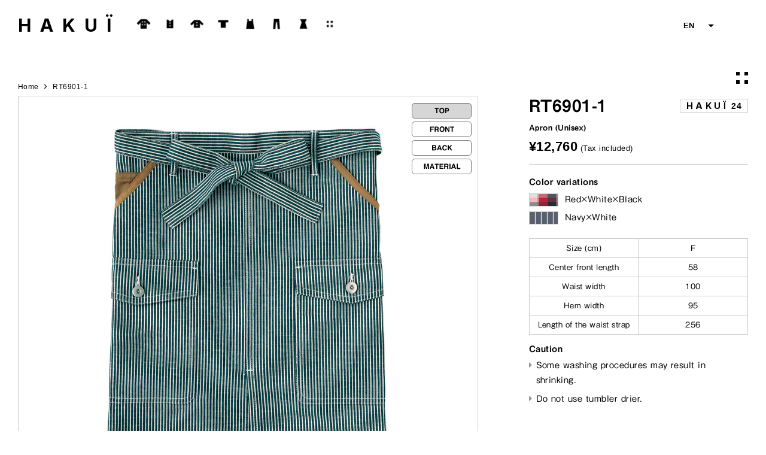

--- FILE ---
content_type: text/html; charset=utf-8
request_url: https://www.hakui-shop.com/en/products/rt6901-1
body_size: 18846
content:
<!doctype html>
<html class="no-js">
<head>
<!-- Google Tag Manager -->
<script>(function(w,d,s,l,i){w[l]=w[l]||[];w[l].push({'gtm.start':
new Date().getTime(),event:'gtm.js'});var f=d.getElementsByTagName(s)[0],
j=d.createElement(s),dl=l!='dataLayer'?'&l='+l:'';j.async=true;j.src=
'https://www.googletagmanager.com/gtm.js?id='+i+dl;f.parentNode.insertBefore(j,f);
})(window,document,'script','dataLayer','GTM-M887G9Q');</script>
<!-- End Google Tag Manager -->

  <!-- Basic page needs ================================================== -->
  <meta charset="utf-8">
  <meta http-equiv="X-UA-Compatible" content="IE=edge,chrome=1">

  
  <link rel="shortcut icon" href="//www.hakui-shop.com/cdn/shop/files/H_mark_32x32.png?v=1623971857" type="image/png" />
  

  <!-- Title and description ================================================== -->
  <title>
  RT6901-1 &ndash; HAKUÏ
  </title>

  
  <meta name="description" content="HAKUÏ is the lineup of working equipments exclusively designed by Akira Onozuka and produced by Seven Uniform Co., Ltd.">
  

  <!-- Social meta ================================================== -->
  <!-- /snippets/social-meta-tags.liquid -->




<meta property="og:site_name" content="HAKUÏ">
<meta property="og:url" content="https://www.hakui-shop.com/en/products/rt6901-1">
<meta property="og:title" content="RT6901-1">
<meta property="og:type" content="product">
<meta property="og:description" content="HAKUÏ is the lineup of working equipments exclusively designed by Akira Onozuka and produced by Seven Uniform Co., Ltd.">

  <meta property="og:price:amount" content="12,760">
  <meta property="og:price:currency" content="JPY">

<meta property="og:image" content="http://www.hakui-shop.com/cdn/shop/products/RT6901_1_1200x1200.jpg?v=1601370849">
<meta property="og:image:secure_url" content="https://www.hakui-shop.com/cdn/shop/products/RT6901_1_1200x1200.jpg?v=1601370849">


<meta name="twitter:card" content="summary_large_image">
<meta name="twitter:title" content="RT6901-1">
<meta name="twitter:description" content="HAKUÏ is the lineup of working equipments exclusively designed by Akira Onozuka and produced by Seven Uniform Co., Ltd.">


  <!-- Helpers ================================================== -->
  <link rel="canonical" href="https://www.hakui-shop.com/en/products/rt6901-1">
  <meta name="viewport" content="width=device-width,initial-scale=1">
  <meta name="theme-color" content="#000000">

  <!-- CSS ================================================== -->
  <link href="//www.hakui-shop.com/cdn/shop/t/6/assets/timber.scss.css?v=447115955292594771759260428" rel="stylesheet" type="text/css" media="all" />
  <link href="//www.hakui-shop.com/cdn/shop/t/6/assets/theme.scss.css?v=68327643298326682471759260427" rel="stylesheet" type="text/css" media="all" />

  <script>
    window.theme = window.theme || {};

    var theme = {
      strings: {
        addToCart: "Add to Cart",
        soldOut: "Sold Out",
        unavailable: "Unavailable",
        zoomClose: "Close (Esc)",
        zoomPrev: "Previous (Left arrow key)",
        zoomNext: "Next (Right arrow key)",
        addressError: "Error looking up that address",
        addressNoResults: "No results for that address",
        addressQueryLimit: "You have exceeded the Google API usage limit. Consider upgrading to a \u003ca href=\"https:\/\/developers.google.com\/maps\/premium\/usage-limits\"\u003ePremium Plan\u003c\/a\u003e.",
        authError: "There was a problem authenticating your Google Maps API Key."
      },
      settings: {
        // Adding some settings to allow the editor to update correctly when they are changed
        enableWideLayout: true,
        typeAccentTransform: false,
        typeAccentSpacing: false,
        baseFontSize: '16px',
        headerBaseFontSize: '28px',
        accentFontSize: '14px'
      },
      variables: {
        mediaQueryMedium: 'screen and (max-width: 768px)',
        bpSmall: false
      },
      moneyFormat: "¥{{amount_no_decimals}}"
    }

    document.documentElement.className = document.documentElement.className.replace('no-js', 'supports-js');
  </script>

  <!-- Header hook for plugins ================================================== -->
  <script>window.performance && window.performance.mark && window.performance.mark('shopify.content_for_header.start');</script><meta id="shopify-digital-wallet" name="shopify-digital-wallet" content="/47509078173/digital_wallets/dialog">
<link rel="alternate" hreflang="x-default" href="https://www.hakui-shop.com/products/rt6901-1">
<link rel="alternate" hreflang="ja" href="https://www.hakui-shop.com/products/rt6901-1">
<link rel="alternate" hreflang="en" href="https://www.hakui-shop.com/en/products/rt6901-1">
<link rel="alternate" type="application/json+oembed" href="https://www.hakui-shop.com/en/products/rt6901-1.oembed">
<script async="async" src="/checkouts/internal/preloads.js?locale=en-JP"></script>
<script id="shopify-features" type="application/json">{"accessToken":"05e1258837821169393b12b5514543f8","betas":["rich-media-storefront-analytics"],"domain":"www.hakui-shop.com","predictiveSearch":false,"shopId":47509078173,"locale":"en"}</script>
<script>var Shopify = Shopify || {};
Shopify.shop = "hakui-shop.myshopify.com";
Shopify.locale = "en";
Shopify.currency = {"active":"JPY","rate":"1.0"};
Shopify.country = "JP";
Shopify.theme = {"name":"MinimalVer4","id":115130138822,"schema_name":"Minimal","schema_version":"12.0.2","theme_store_id":380,"role":"main"};
Shopify.theme.handle = "null";
Shopify.theme.style = {"id":null,"handle":null};
Shopify.cdnHost = "www.hakui-shop.com/cdn";
Shopify.routes = Shopify.routes || {};
Shopify.routes.root = "/en/";</script>
<script type="module">!function(o){(o.Shopify=o.Shopify||{}).modules=!0}(window);</script>
<script>!function(o){function n(){var o=[];function n(){o.push(Array.prototype.slice.apply(arguments))}return n.q=o,n}var t=o.Shopify=o.Shopify||{};t.loadFeatures=n(),t.autoloadFeatures=n()}(window);</script>
<script id="shop-js-analytics" type="application/json">{"pageType":"product"}</script>
<script defer="defer" async type="module" src="//www.hakui-shop.com/cdn/shopifycloud/shop-js/modules/v2/client.init-shop-cart-sync_BT-GjEfc.en.esm.js"></script>
<script defer="defer" async type="module" src="//www.hakui-shop.com/cdn/shopifycloud/shop-js/modules/v2/chunk.common_D58fp_Oc.esm.js"></script>
<script defer="defer" async type="module" src="//www.hakui-shop.com/cdn/shopifycloud/shop-js/modules/v2/chunk.modal_xMitdFEc.esm.js"></script>
<script type="module">
  await import("//www.hakui-shop.com/cdn/shopifycloud/shop-js/modules/v2/client.init-shop-cart-sync_BT-GjEfc.en.esm.js");
await import("//www.hakui-shop.com/cdn/shopifycloud/shop-js/modules/v2/chunk.common_D58fp_Oc.esm.js");
await import("//www.hakui-shop.com/cdn/shopifycloud/shop-js/modules/v2/chunk.modal_xMitdFEc.esm.js");

  window.Shopify.SignInWithShop?.initShopCartSync?.({"fedCMEnabled":true,"windoidEnabled":true});

</script>
<script id="__st">var __st={"a":47509078173,"offset":32400,"reqid":"42d02a34-9b4f-4d2f-9fca-a291d6c702d3-1769344407","pageurl":"www.hakui-shop.com\/en\/products\/rt6901-1","u":"34a6e5e4de15","p":"product","rtyp":"product","rid":5677905477789};</script>
<script>window.ShopifyPaypalV4VisibilityTracking = true;</script>
<script id="captcha-bootstrap">!function(){'use strict';const t='contact',e='account',n='new_comment',o=[[t,t],['blogs',n],['comments',n],[t,'customer']],c=[[e,'customer_login'],[e,'guest_login'],[e,'recover_customer_password'],[e,'create_customer']],r=t=>t.map((([t,e])=>`form[action*='/${t}']:not([data-nocaptcha='true']) input[name='form_type'][value='${e}']`)).join(','),a=t=>()=>t?[...document.querySelectorAll(t)].map((t=>t.form)):[];function s(){const t=[...o],e=r(t);return a(e)}const i='password',u='form_key',d=['recaptcha-v3-token','g-recaptcha-response','h-captcha-response',i],f=()=>{try{return window.sessionStorage}catch{return}},m='__shopify_v',_=t=>t.elements[u];function p(t,e,n=!1){try{const o=window.sessionStorage,c=JSON.parse(o.getItem(e)),{data:r}=function(t){const{data:e,action:n}=t;return t[m]||n?{data:e,action:n}:{data:t,action:n}}(c);for(const[e,n]of Object.entries(r))t.elements[e]&&(t.elements[e].value=n);n&&o.removeItem(e)}catch(o){console.error('form repopulation failed',{error:o})}}const l='form_type',E='cptcha';function T(t){t.dataset[E]=!0}const w=window,h=w.document,L='Shopify',v='ce_forms',y='captcha';let A=!1;((t,e)=>{const n=(g='f06e6c50-85a8-45c8-87d0-21a2b65856fe',I='https://cdn.shopify.com/shopifycloud/storefront-forms-hcaptcha/ce_storefront_forms_captcha_hcaptcha.v1.5.2.iife.js',D={infoText:'Protected by hCaptcha',privacyText:'Privacy',termsText:'Terms'},(t,e,n)=>{const o=w[L][v],c=o.bindForm;if(c)return c(t,g,e,D).then(n);var r;o.q.push([[t,g,e,D],n]),r=I,A||(h.body.append(Object.assign(h.createElement('script'),{id:'captcha-provider',async:!0,src:r})),A=!0)});var g,I,D;w[L]=w[L]||{},w[L][v]=w[L][v]||{},w[L][v].q=[],w[L][y]=w[L][y]||{},w[L][y].protect=function(t,e){n(t,void 0,e),T(t)},Object.freeze(w[L][y]),function(t,e,n,w,h,L){const[v,y,A,g]=function(t,e,n){const i=e?o:[],u=t?c:[],d=[...i,...u],f=r(d),m=r(i),_=r(d.filter((([t,e])=>n.includes(e))));return[a(f),a(m),a(_),s()]}(w,h,L),I=t=>{const e=t.target;return e instanceof HTMLFormElement?e:e&&e.form},D=t=>v().includes(t);t.addEventListener('submit',(t=>{const e=I(t);if(!e)return;const n=D(e)&&!e.dataset.hcaptchaBound&&!e.dataset.recaptchaBound,o=_(e),c=g().includes(e)&&(!o||!o.value);(n||c)&&t.preventDefault(),c&&!n&&(function(t){try{if(!f())return;!function(t){const e=f();if(!e)return;const n=_(t);if(!n)return;const o=n.value;o&&e.removeItem(o)}(t);const e=Array.from(Array(32),(()=>Math.random().toString(36)[2])).join('');!function(t,e){_(t)||t.append(Object.assign(document.createElement('input'),{type:'hidden',name:u})),t.elements[u].value=e}(t,e),function(t,e){const n=f();if(!n)return;const o=[...t.querySelectorAll(`input[type='${i}']`)].map((({name:t})=>t)),c=[...d,...o],r={};for(const[a,s]of new FormData(t).entries())c.includes(a)||(r[a]=s);n.setItem(e,JSON.stringify({[m]:1,action:t.action,data:r}))}(t,e)}catch(e){console.error('failed to persist form',e)}}(e),e.submit())}));const S=(t,e)=>{t&&!t.dataset[E]&&(n(t,e.some((e=>e===t))),T(t))};for(const o of['focusin','change'])t.addEventListener(o,(t=>{const e=I(t);D(e)&&S(e,y())}));const B=e.get('form_key'),M=e.get(l),P=B&&M;t.addEventListener('DOMContentLoaded',(()=>{const t=y();if(P)for(const e of t)e.elements[l].value===M&&p(e,B);[...new Set([...A(),...v().filter((t=>'true'===t.dataset.shopifyCaptcha))])].forEach((e=>S(e,t)))}))}(h,new URLSearchParams(w.location.search),n,t,e,['guest_login'])})(!0,!0)}();</script>
<script integrity="sha256-4kQ18oKyAcykRKYeNunJcIwy7WH5gtpwJnB7kiuLZ1E=" data-source-attribution="shopify.loadfeatures" defer="defer" src="//www.hakui-shop.com/cdn/shopifycloud/storefront/assets/storefront/load_feature-a0a9edcb.js" crossorigin="anonymous"></script>
<script data-source-attribution="shopify.dynamic_checkout.dynamic.init">var Shopify=Shopify||{};Shopify.PaymentButton=Shopify.PaymentButton||{isStorefrontPortableWallets:!0,init:function(){window.Shopify.PaymentButton.init=function(){};var t=document.createElement("script");t.src="https://www.hakui-shop.com/cdn/shopifycloud/portable-wallets/latest/portable-wallets.en.js",t.type="module",document.head.appendChild(t)}};
</script>
<script data-source-attribution="shopify.dynamic_checkout.buyer_consent">
  function portableWalletsHideBuyerConsent(e){var t=document.getElementById("shopify-buyer-consent"),n=document.getElementById("shopify-subscription-policy-button");t&&n&&(t.classList.add("hidden"),t.setAttribute("aria-hidden","true"),n.removeEventListener("click",e))}function portableWalletsShowBuyerConsent(e){var t=document.getElementById("shopify-buyer-consent"),n=document.getElementById("shopify-subscription-policy-button");t&&n&&(t.classList.remove("hidden"),t.removeAttribute("aria-hidden"),n.addEventListener("click",e))}window.Shopify?.PaymentButton&&(window.Shopify.PaymentButton.hideBuyerConsent=portableWalletsHideBuyerConsent,window.Shopify.PaymentButton.showBuyerConsent=portableWalletsShowBuyerConsent);
</script>
<script>
  function portableWalletsCleanup(e){e&&e.src&&console.error("Failed to load portable wallets script "+e.src);var t=document.querySelectorAll("shopify-accelerated-checkout .shopify-payment-button__skeleton, shopify-accelerated-checkout-cart .wallet-cart-button__skeleton"),e=document.getElementById("shopify-buyer-consent");for(let e=0;e<t.length;e++)t[e].remove();e&&e.remove()}function portableWalletsNotLoadedAsModule(e){e instanceof ErrorEvent&&"string"==typeof e.message&&e.message.includes("import.meta")&&"string"==typeof e.filename&&e.filename.includes("portable-wallets")&&(window.removeEventListener("error",portableWalletsNotLoadedAsModule),window.Shopify.PaymentButton.failedToLoad=e,"loading"===document.readyState?document.addEventListener("DOMContentLoaded",window.Shopify.PaymentButton.init):window.Shopify.PaymentButton.init())}window.addEventListener("error",portableWalletsNotLoadedAsModule);
</script>

<script type="module" src="https://www.hakui-shop.com/cdn/shopifycloud/portable-wallets/latest/portable-wallets.en.js" onError="portableWalletsCleanup(this)" crossorigin="anonymous"></script>
<script nomodule>
  document.addEventListener("DOMContentLoaded", portableWalletsCleanup);
</script>

<link id="shopify-accelerated-checkout-styles" rel="stylesheet" media="screen" href="https://www.hakui-shop.com/cdn/shopifycloud/portable-wallets/latest/accelerated-checkout-backwards-compat.css" crossorigin="anonymous">
<style id="shopify-accelerated-checkout-cart">
        #shopify-buyer-consent {
  margin-top: 1em;
  display: inline-block;
  width: 100%;
}

#shopify-buyer-consent.hidden {
  display: none;
}

#shopify-subscription-policy-button {
  background: none;
  border: none;
  padding: 0;
  text-decoration: underline;
  font-size: inherit;
  cursor: pointer;
}

#shopify-subscription-policy-button::before {
  box-shadow: none;
}

      </style>

<script>window.performance && window.performance.mark && window.performance.mark('shopify.content_for_header.end');</script>

  <script src="//www.hakui-shop.com/cdn/shop/t/6/assets/jquery-2.2.3.min.js?v=58211863146907186831604362779" type="text/javascript"></script>

  <script src="//www.hakui-shop.com/cdn/shop/t/6/assets/lazysizes.min.js?v=155223123402716617051604362780" async="async"></script>

  
  

<link rel="stylesheet" href="//seven-shop.jp/hakui/shopify2025.css?version=2025.1120" type="text/css" media="all" />
<link rel="stylesheet" href="//seven-shop.jp/hakui/index.css?version=0901.12" type="text/css" media="all" />
<link rel="stylesheet" href="//seven-shop.jp/hakui/swiper2021.css?version=2025" type="text/css" media="all" />
<link rel="stylesheet" href="//seven-shop.jp/hakui/animate.css" type="text/css" media="all" />
<script src="//seven-shop.jp/hakui/js/animate.js" type="text/javascript" ></script>
<script src="//seven-shop.jp/hakui/js/popbox.js" type="text/javascript" ></script>
<link rel="apple-touch-icon" href="//seven-shop.jp/hakui/apple-touch-icon.png">
  <script type="text/javascript" charset="utf-8">
$(document).ready(function(){
$('.popbox').popbox();
});
</script>
<script src="//seven-shop.jp/hakui/js/jquery.easing.min.js" type="text/javascript"></script>
<script src="//seven-shop.jp/hakui/js/jquery.delay.js" type="text/javascript" charset="utf-8"></script>
<script>$(function() { $('#navToggle').click(function(){ $('.org-header').toggleClass('openNav');});});</script>
<link rel="stylesheet" href="https://use.fontawesome.com/releases/v5.7.2/css/all.css" integrity="sha384-fnmOCqbTlWIlj8LyTjo7mOUStjsKC4pOpQbqyi7RrhN7udi9RwhKkMHpvLbHG9Sr" crossorigin="anonymous">
<link rel="stylesheet" href="https://morisawafonts.net/c/01KAFX48XWQJ4BGBR6EBW16CP5/mf.css">
<script>
  var variantStock = {};
</script>

<link href="https://monorail-edge.shopifysvc.com" rel="dns-prefetch">
<script>(function(){if ("sendBeacon" in navigator && "performance" in window) {try {var session_token_from_headers = performance.getEntriesByType('navigation')[0].serverTiming.find(x => x.name == '_s').description;} catch {var session_token_from_headers = undefined;}var session_cookie_matches = document.cookie.match(/_shopify_s=([^;]*)/);var session_token_from_cookie = session_cookie_matches && session_cookie_matches.length === 2 ? session_cookie_matches[1] : "";var session_token = session_token_from_headers || session_token_from_cookie || "";function handle_abandonment_event(e) {var entries = performance.getEntries().filter(function(entry) {return /monorail-edge.shopifysvc.com/.test(entry.name);});if (!window.abandonment_tracked && entries.length === 0) {window.abandonment_tracked = true;var currentMs = Date.now();var navigation_start = performance.timing.navigationStart;var payload = {shop_id: 47509078173,url: window.location.href,navigation_start,duration: currentMs - navigation_start,session_token,page_type: "product"};window.navigator.sendBeacon("https://monorail-edge.shopifysvc.com/v1/produce", JSON.stringify({schema_id: "online_store_buyer_site_abandonment/1.1",payload: payload,metadata: {event_created_at_ms: currentMs,event_sent_at_ms: currentMs}}));}}window.addEventListener('pagehide', handle_abandonment_event);}}());</script>
<script id="web-pixels-manager-setup">(function e(e,d,r,n,o){if(void 0===o&&(o={}),!Boolean(null===(a=null===(i=window.Shopify)||void 0===i?void 0:i.analytics)||void 0===a?void 0:a.replayQueue)){var i,a;window.Shopify=window.Shopify||{};var t=window.Shopify;t.analytics=t.analytics||{};var s=t.analytics;s.replayQueue=[],s.publish=function(e,d,r){return s.replayQueue.push([e,d,r]),!0};try{self.performance.mark("wpm:start")}catch(e){}var l=function(){var e={modern:/Edge?\/(1{2}[4-9]|1[2-9]\d|[2-9]\d{2}|\d{4,})\.\d+(\.\d+|)|Firefox\/(1{2}[4-9]|1[2-9]\d|[2-9]\d{2}|\d{4,})\.\d+(\.\d+|)|Chrom(ium|e)\/(9{2}|\d{3,})\.\d+(\.\d+|)|(Maci|X1{2}).+ Version\/(15\.\d+|(1[6-9]|[2-9]\d|\d{3,})\.\d+)([,.]\d+|)( \(\w+\)|)( Mobile\/\w+|) Safari\/|Chrome.+OPR\/(9{2}|\d{3,})\.\d+\.\d+|(CPU[ +]OS|iPhone[ +]OS|CPU[ +]iPhone|CPU IPhone OS|CPU iPad OS)[ +]+(15[._]\d+|(1[6-9]|[2-9]\d|\d{3,})[._]\d+)([._]\d+|)|Android:?[ /-](13[3-9]|1[4-9]\d|[2-9]\d{2}|\d{4,})(\.\d+|)(\.\d+|)|Android.+Firefox\/(13[5-9]|1[4-9]\d|[2-9]\d{2}|\d{4,})\.\d+(\.\d+|)|Android.+Chrom(ium|e)\/(13[3-9]|1[4-9]\d|[2-9]\d{2}|\d{4,})\.\d+(\.\d+|)|SamsungBrowser\/([2-9]\d|\d{3,})\.\d+/,legacy:/Edge?\/(1[6-9]|[2-9]\d|\d{3,})\.\d+(\.\d+|)|Firefox\/(5[4-9]|[6-9]\d|\d{3,})\.\d+(\.\d+|)|Chrom(ium|e)\/(5[1-9]|[6-9]\d|\d{3,})\.\d+(\.\d+|)([\d.]+$|.*Safari\/(?![\d.]+ Edge\/[\d.]+$))|(Maci|X1{2}).+ Version\/(10\.\d+|(1[1-9]|[2-9]\d|\d{3,})\.\d+)([,.]\d+|)( \(\w+\)|)( Mobile\/\w+|) Safari\/|Chrome.+OPR\/(3[89]|[4-9]\d|\d{3,})\.\d+\.\d+|(CPU[ +]OS|iPhone[ +]OS|CPU[ +]iPhone|CPU IPhone OS|CPU iPad OS)[ +]+(10[._]\d+|(1[1-9]|[2-9]\d|\d{3,})[._]\d+)([._]\d+|)|Android:?[ /-](13[3-9]|1[4-9]\d|[2-9]\d{2}|\d{4,})(\.\d+|)(\.\d+|)|Mobile Safari.+OPR\/([89]\d|\d{3,})\.\d+\.\d+|Android.+Firefox\/(13[5-9]|1[4-9]\d|[2-9]\d{2}|\d{4,})\.\d+(\.\d+|)|Android.+Chrom(ium|e)\/(13[3-9]|1[4-9]\d|[2-9]\d{2}|\d{4,})\.\d+(\.\d+|)|Android.+(UC? ?Browser|UCWEB|U3)[ /]?(15\.([5-9]|\d{2,})|(1[6-9]|[2-9]\d|\d{3,})\.\d+)\.\d+|SamsungBrowser\/(5\.\d+|([6-9]|\d{2,})\.\d+)|Android.+MQ{2}Browser\/(14(\.(9|\d{2,})|)|(1[5-9]|[2-9]\d|\d{3,})(\.\d+|))(\.\d+|)|K[Aa][Ii]OS\/(3\.\d+|([4-9]|\d{2,})\.\d+)(\.\d+|)/},d=e.modern,r=e.legacy,n=navigator.userAgent;return n.match(d)?"modern":n.match(r)?"legacy":"unknown"}(),u="modern"===l?"modern":"legacy",c=(null!=n?n:{modern:"",legacy:""})[u],f=function(e){return[e.baseUrl,"/wpm","/b",e.hashVersion,"modern"===e.buildTarget?"m":"l",".js"].join("")}({baseUrl:d,hashVersion:r,buildTarget:u}),m=function(e){var d=e.version,r=e.bundleTarget,n=e.surface,o=e.pageUrl,i=e.monorailEndpoint;return{emit:function(e){var a=e.status,t=e.errorMsg,s=(new Date).getTime(),l=JSON.stringify({metadata:{event_sent_at_ms:s},events:[{schema_id:"web_pixels_manager_load/3.1",payload:{version:d,bundle_target:r,page_url:o,status:a,surface:n,error_msg:t},metadata:{event_created_at_ms:s}}]});if(!i)return console&&console.warn&&console.warn("[Web Pixels Manager] No Monorail endpoint provided, skipping logging."),!1;try{return self.navigator.sendBeacon.bind(self.navigator)(i,l)}catch(e){}var u=new XMLHttpRequest;try{return u.open("POST",i,!0),u.setRequestHeader("Content-Type","text/plain"),u.send(l),!0}catch(e){return console&&console.warn&&console.warn("[Web Pixels Manager] Got an unhandled error while logging to Monorail."),!1}}}}({version:r,bundleTarget:l,surface:e.surface,pageUrl:self.location.href,monorailEndpoint:e.monorailEndpoint});try{o.browserTarget=l,function(e){var d=e.src,r=e.async,n=void 0===r||r,o=e.onload,i=e.onerror,a=e.sri,t=e.scriptDataAttributes,s=void 0===t?{}:t,l=document.createElement("script"),u=document.querySelector("head"),c=document.querySelector("body");if(l.async=n,l.src=d,a&&(l.integrity=a,l.crossOrigin="anonymous"),s)for(var f in s)if(Object.prototype.hasOwnProperty.call(s,f))try{l.dataset[f]=s[f]}catch(e){}if(o&&l.addEventListener("load",o),i&&l.addEventListener("error",i),u)u.appendChild(l);else{if(!c)throw new Error("Did not find a head or body element to append the script");c.appendChild(l)}}({src:f,async:!0,onload:function(){if(!function(){var e,d;return Boolean(null===(d=null===(e=window.Shopify)||void 0===e?void 0:e.analytics)||void 0===d?void 0:d.initialized)}()){var d=window.webPixelsManager.init(e)||void 0;if(d){var r=window.Shopify.analytics;r.replayQueue.forEach((function(e){var r=e[0],n=e[1],o=e[2];d.publishCustomEvent(r,n,o)})),r.replayQueue=[],r.publish=d.publishCustomEvent,r.visitor=d.visitor,r.initialized=!0}}},onerror:function(){return m.emit({status:"failed",errorMsg:"".concat(f," has failed to load")})},sri:function(e){var d=/^sha384-[A-Za-z0-9+/=]+$/;return"string"==typeof e&&d.test(e)}(c)?c:"",scriptDataAttributes:o}),m.emit({status:"loading"})}catch(e){m.emit({status:"failed",errorMsg:(null==e?void 0:e.message)||"Unknown error"})}}})({shopId: 47509078173,storefrontBaseUrl: "https://www.hakui-shop.com",extensionsBaseUrl: "https://extensions.shopifycdn.com/cdn/shopifycloud/web-pixels-manager",monorailEndpoint: "https://monorail-edge.shopifysvc.com/unstable/produce_batch",surface: "storefront-renderer",enabledBetaFlags: ["2dca8a86"],webPixelsConfigList: [{"id":"shopify-app-pixel","configuration":"{}","eventPayloadVersion":"v1","runtimeContext":"STRICT","scriptVersion":"0450","apiClientId":"shopify-pixel","type":"APP","privacyPurposes":["ANALYTICS","MARKETING"]},{"id":"shopify-custom-pixel","eventPayloadVersion":"v1","runtimeContext":"LAX","scriptVersion":"0450","apiClientId":"shopify-pixel","type":"CUSTOM","privacyPurposes":["ANALYTICS","MARKETING"]}],isMerchantRequest: false,initData: {"shop":{"name":"HAKUÏ","paymentSettings":{"currencyCode":"JPY"},"myshopifyDomain":"hakui-shop.myshopify.com","countryCode":"JP","storefrontUrl":"https:\/\/www.hakui-shop.com\/en"},"customer":null,"cart":null,"checkout":null,"productVariants":[{"price":{"amount":12760.0,"currencyCode":"JPY"},"product":{"title":"RT6901-1","vendor":"24","id":"5677905477789","untranslatedTitle":"RT6901-1","url":"\/en\/products\/rt6901-1","type":"APRON"},"id":"36424879407261","image":{"src":"\/\/www.hakui-shop.com\/cdn\/shop\/products\/RT6901_1.jpg?v=1601370849"},"sku":"69011000","title":"Free","untranslatedTitle":"Free"}],"purchasingCompany":null},},"https://www.hakui-shop.com/cdn","fcfee988w5aeb613cpc8e4bc33m6693e112",{"modern":"","legacy":""},{"shopId":"47509078173","storefrontBaseUrl":"https:\/\/www.hakui-shop.com","extensionBaseUrl":"https:\/\/extensions.shopifycdn.com\/cdn\/shopifycloud\/web-pixels-manager","surface":"storefront-renderer","enabledBetaFlags":"[\"2dca8a86\"]","isMerchantRequest":"false","hashVersion":"fcfee988w5aeb613cpc8e4bc33m6693e112","publish":"custom","events":"[[\"page_viewed\",{}],[\"product_viewed\",{\"productVariant\":{\"price\":{\"amount\":12760.0,\"currencyCode\":\"JPY\"},\"product\":{\"title\":\"RT6901-1\",\"vendor\":\"24\",\"id\":\"5677905477789\",\"untranslatedTitle\":\"RT6901-1\",\"url\":\"\/en\/products\/rt6901-1\",\"type\":\"APRON\"},\"id\":\"36424879407261\",\"image\":{\"src\":\"\/\/www.hakui-shop.com\/cdn\/shop\/products\/RT6901_1.jpg?v=1601370849\"},\"sku\":\"69011000\",\"title\":\"Free\",\"untranslatedTitle\":\"Free\"}}]]"});</script><script>
  window.ShopifyAnalytics = window.ShopifyAnalytics || {};
  window.ShopifyAnalytics.meta = window.ShopifyAnalytics.meta || {};
  window.ShopifyAnalytics.meta.currency = 'JPY';
  var meta = {"product":{"id":5677905477789,"gid":"gid:\/\/shopify\/Product\/5677905477789","vendor":"24","type":"APRON","handle":"rt6901-1","variants":[{"id":36424879407261,"price":1276000,"name":"RT6901-1 - Free","public_title":"Free","sku":"69011000"}],"remote":false},"page":{"pageType":"product","resourceType":"product","resourceId":5677905477789,"requestId":"42d02a34-9b4f-4d2f-9fca-a291d6c702d3-1769344407"}};
  for (var attr in meta) {
    window.ShopifyAnalytics.meta[attr] = meta[attr];
  }
</script>
<script class="analytics">
  (function () {
    var customDocumentWrite = function(content) {
      var jquery = null;

      if (window.jQuery) {
        jquery = window.jQuery;
      } else if (window.Checkout && window.Checkout.$) {
        jquery = window.Checkout.$;
      }

      if (jquery) {
        jquery('body').append(content);
      }
    };

    var hasLoggedConversion = function(token) {
      if (token) {
        return document.cookie.indexOf('loggedConversion=' + token) !== -1;
      }
      return false;
    }

    var setCookieIfConversion = function(token) {
      if (token) {
        var twoMonthsFromNow = new Date(Date.now());
        twoMonthsFromNow.setMonth(twoMonthsFromNow.getMonth() + 2);

        document.cookie = 'loggedConversion=' + token + '; expires=' + twoMonthsFromNow;
      }
    }

    var trekkie = window.ShopifyAnalytics.lib = window.trekkie = window.trekkie || [];
    if (trekkie.integrations) {
      return;
    }
    trekkie.methods = [
      'identify',
      'page',
      'ready',
      'track',
      'trackForm',
      'trackLink'
    ];
    trekkie.factory = function(method) {
      return function() {
        var args = Array.prototype.slice.call(arguments);
        args.unshift(method);
        trekkie.push(args);
        return trekkie;
      };
    };
    for (var i = 0; i < trekkie.methods.length; i++) {
      var key = trekkie.methods[i];
      trekkie[key] = trekkie.factory(key);
    }
    trekkie.load = function(config) {
      trekkie.config = config || {};
      trekkie.config.initialDocumentCookie = document.cookie;
      var first = document.getElementsByTagName('script')[0];
      var script = document.createElement('script');
      script.type = 'text/javascript';
      script.onerror = function(e) {
        var scriptFallback = document.createElement('script');
        scriptFallback.type = 'text/javascript';
        scriptFallback.onerror = function(error) {
                var Monorail = {
      produce: function produce(monorailDomain, schemaId, payload) {
        var currentMs = new Date().getTime();
        var event = {
          schema_id: schemaId,
          payload: payload,
          metadata: {
            event_created_at_ms: currentMs,
            event_sent_at_ms: currentMs
          }
        };
        return Monorail.sendRequest("https://" + monorailDomain + "/v1/produce", JSON.stringify(event));
      },
      sendRequest: function sendRequest(endpointUrl, payload) {
        // Try the sendBeacon API
        if (window && window.navigator && typeof window.navigator.sendBeacon === 'function' && typeof window.Blob === 'function' && !Monorail.isIos12()) {
          var blobData = new window.Blob([payload], {
            type: 'text/plain'
          });

          if (window.navigator.sendBeacon(endpointUrl, blobData)) {
            return true;
          } // sendBeacon was not successful

        } // XHR beacon

        var xhr = new XMLHttpRequest();

        try {
          xhr.open('POST', endpointUrl);
          xhr.setRequestHeader('Content-Type', 'text/plain');
          xhr.send(payload);
        } catch (e) {
          console.log(e);
        }

        return false;
      },
      isIos12: function isIos12() {
        return window.navigator.userAgent.lastIndexOf('iPhone; CPU iPhone OS 12_') !== -1 || window.navigator.userAgent.lastIndexOf('iPad; CPU OS 12_') !== -1;
      }
    };
    Monorail.produce('monorail-edge.shopifysvc.com',
      'trekkie_storefront_load_errors/1.1',
      {shop_id: 47509078173,
      theme_id: 115130138822,
      app_name: "storefront",
      context_url: window.location.href,
      source_url: "//www.hakui-shop.com/cdn/s/trekkie.storefront.8d95595f799fbf7e1d32231b9a28fd43b70c67d3.min.js"});

        };
        scriptFallback.async = true;
        scriptFallback.src = '//www.hakui-shop.com/cdn/s/trekkie.storefront.8d95595f799fbf7e1d32231b9a28fd43b70c67d3.min.js';
        first.parentNode.insertBefore(scriptFallback, first);
      };
      script.async = true;
      script.src = '//www.hakui-shop.com/cdn/s/trekkie.storefront.8d95595f799fbf7e1d32231b9a28fd43b70c67d3.min.js';
      first.parentNode.insertBefore(script, first);
    };
    trekkie.load(
      {"Trekkie":{"appName":"storefront","development":false,"defaultAttributes":{"shopId":47509078173,"isMerchantRequest":null,"themeId":115130138822,"themeCityHash":"10390674423099447859","contentLanguage":"en","currency":"JPY","eventMetadataId":"4662a2f7-c3da-4f70-8a7f-be604eaaf635"},"isServerSideCookieWritingEnabled":true,"monorailRegion":"shop_domain","enabledBetaFlags":["65f19447"]},"Session Attribution":{},"S2S":{"facebookCapiEnabled":false,"source":"trekkie-storefront-renderer","apiClientId":580111}}
    );

    var loaded = false;
    trekkie.ready(function() {
      if (loaded) return;
      loaded = true;

      window.ShopifyAnalytics.lib = window.trekkie;

      var originalDocumentWrite = document.write;
      document.write = customDocumentWrite;
      try { window.ShopifyAnalytics.merchantGoogleAnalytics.call(this); } catch(error) {};
      document.write = originalDocumentWrite;

      window.ShopifyAnalytics.lib.page(null,{"pageType":"product","resourceType":"product","resourceId":5677905477789,"requestId":"42d02a34-9b4f-4d2f-9fca-a291d6c702d3-1769344407","shopifyEmitted":true});

      var match = window.location.pathname.match(/checkouts\/(.+)\/(thank_you|post_purchase)/)
      var token = match? match[1]: undefined;
      if (!hasLoggedConversion(token)) {
        setCookieIfConversion(token);
        window.ShopifyAnalytics.lib.track("Viewed Product",{"currency":"JPY","variantId":36424879407261,"productId":5677905477789,"productGid":"gid:\/\/shopify\/Product\/5677905477789","name":"RT6901-1 - Free","price":"12760","sku":"69011000","brand":"24","variant":"Free","category":"APRON","nonInteraction":true,"remote":false},undefined,undefined,{"shopifyEmitted":true});
      window.ShopifyAnalytics.lib.track("monorail:\/\/trekkie_storefront_viewed_product\/1.1",{"currency":"JPY","variantId":36424879407261,"productId":5677905477789,"productGid":"gid:\/\/shopify\/Product\/5677905477789","name":"RT6901-1 - Free","price":"12760","sku":"69011000","brand":"24","variant":"Free","category":"APRON","nonInteraction":true,"remote":false,"referer":"https:\/\/www.hakui-shop.com\/en\/products\/rt6901-1"});
      }
    });


        var eventsListenerScript = document.createElement('script');
        eventsListenerScript.async = true;
        eventsListenerScript.src = "//www.hakui-shop.com/cdn/shopifycloud/storefront/assets/shop_events_listener-3da45d37.js";
        document.getElementsByTagName('head')[0].appendChild(eventsListenerScript);

})();</script>
<script
  defer
  src="https://www.hakui-shop.com/cdn/shopifycloud/perf-kit/shopify-perf-kit-3.0.4.min.js"
  data-application="storefront-renderer"
  data-shop-id="47509078173"
  data-render-region="gcp-us-east1"
  data-page-type="product"
  data-theme-instance-id="115130138822"
  data-theme-name="Minimal"
  data-theme-version="12.0.2"
  data-monorail-region="shop_domain"
  data-resource-timing-sampling-rate="10"
  data-shs="true"
  data-shs-beacon="true"
  data-shs-export-with-fetch="true"
  data-shs-logs-sample-rate="1"
  data-shs-beacon-endpoint="https://www.hakui-shop.com/api/collect"
></script>
</head>

<body id="RT6901-1" class="template-product">
<!-- Google Tag Manager (noscript) -->
<noscript><iframe src="https://www.googletagmanager.com/ns.html?id=GTM-M887G9Q"
height="0" width="0" style="display:none;visibility:hidden"></iframe></noscript>
<!-- End Google Tag Manager (noscript) -->
  <div id="shopify-section-header" class="shopify-section"><style>
  .logo__image-wrapper {
    max-width: 60px;
  }
  /*================= If logo is above navigation ================== */
  

  /*============ If logo is on the same line as navigation ============ */
  


  
    @media screen and (min-width: 769px) {
      .site-nav {
        text-align: right!important;
      }
    }
  
</style>

<div data-section-id="header" data-section-type="header-section" class="header-box">
  
<div id="navToggle"><div><span></span><span></span><span></span><span></span></div></div>
<div class="org-header">
<nav id="baners" clsss="clearfix">

<a href="/collections/hakui-32">
<div class="ban_box clearfix">
<div class="logosetS">
<span class="logo">HAKUÏ</span><span class="vol">32</span>
</div>
<div class="imgsetS"><img src="//seven-shop.jp/hakui/hakui32/th.jpg" alt="hakui32"></div>
</div>
</a>
  
<a href="/collections/hakui-31">
<div class="ban_box clearfix">
<div class="logosetS">
<span class="logo">HAKUÏ</span><span class="vol">31</span>
</div>
<div class="imgsetS"><img src="//seven-shop.jp/hakui/hakui31/th.jpg" alt="hakui31"></div>
</div>
</a>

<a href="/collections/hakui-30">
<div class="ban_box clearfix">
<div class="logosetS">
<span class="logo">HAKUÏ</span><span class="vol">30</span>
</div>
<div class="imgsetS"><img src="//seven-press.com/shopify/hakui30/th.jpg" alt="hakui30"></div>
</div>
</a>

<a href="/collections/hakui-29">
<div class="ban_box clearfix">
<div class="logosetS">
<span class="logo">HAKUÏ</span><span class="vol">29</span>
</div>
<div class="imgsetS"><img src="//seven-press.com/shopify/hakui29/th.jpg" alt="hakui29"></div>
</div>
</a>

<a href="/collections/hakui-28">
<div class="ban_box clearfix">
<div class="logosetS">
<span class="logo">HAKUÏ</span><span class="vol">28</span>
</div>
<div class="imgsetS"><img src="//seven-press.com/shopify/hakui28/th.jpg" alt="hakui28"></div>

</div>
</a>

<a href="/collections/hakui-27">
<div class="ban_box clearfix">
<div class="logosetS">
<span class="logo">HAKUÏ</span><span class="vol">27</span>
</div>
<div class="imgsetS"><img src="//seven-press.com/shopify/hakui27/th.jpg" alt="hakui27"></div>
</div>
</a>

<a href="/collections/hakui-26">
<div class="ban_box clearfix">
<div class="logosetS">
<span class="logo">HAKUÏ</span><span class="vol">26</span>
</div>
<div class="imgsetS"><img src="//seven-press.com/shopify/hakui26/th.jpg" alt="hakui26"></div>
</div>
</a>

<a href="/collections/hakui-25">
<div class="ban_box clearfix">
<div class="logosetS">
<span class="logo">HAKUÏ</span><span class="vol">25</span>
</div>
<div class="imgsetS"><img src="//seven-press.com/shopify/hakui25/th.jpg" alt="hakui25"></div>
</div>
</a>

<a href="/collections/hakui-24">
<div class="ban_box clearfix">
<div class="logosetS">
<span class="logo">HAKUÏ</span><span class="vol">24</span>
</div>
<div class="imgsetS"><img src="//seven-press.com/shopify/hakui24/th.jpg" alt="hakui24"></div>
</div>
</a>

<a href="/collections/hakui-23">
<div class="ban_box clearfix">
<div class="logosetS">
<span class="logo">HAKUÏ</span><span class="vol">23</span>
</div>
<div class="imgsetS"><img src="//seven-press.com/shopify/hakui23/th.jpg" alt="hakui23"></div>
</div>
</a>

<a href="/collections/hakui-22">
<div class="ban_box clearfix">
<div class="logosetS">
<span class="logo">HAKUÏ</span><span class="vol">22</span>
</div>
<div class="imgsetS"><img src="//seven-press.com/shopify/hakui22/th.jpg" alt="hakui22"></div>
</div>
</a>

<a href="/collections/hakui-21">
<div class="ban_box clearfix">
<div class="logosetS">
<span class="logo">HAKUÏ</span><span class="vol">21</span>
</div>
<div class="imgsetS"><img src="//seven-press.com/shopify/hakui21/th.jpg" alt="hakui21"></div>
</div>
</a>

<a href="/collections/hakui-20">
<div class="ban_box clearfix">
<div class="logosetS">
<span class="logo">HAKUÏ</span><span class="vol">20</span>
</div>
<div class="imgsetS"><img src="//seven-press.com/shopify/hakui20/th.jpg" alt="hakui20"></div>
</div>
</a>

<a href="/collections/hakui-19">
<div class="ban_box clearfix">
<div class="logosetS">
<span class="logo">HAKUÏ</span><span class="vol">19</span>
</div>
<div class="imgsetS"><img src="//seven-press.com/shopify/hakui19/th.jpg" alt="hakui19"></div>
</div>
</a>

<a href="/collections/hakui-18">
<div class="ban_box clearfix">
<div class="logosetS">
<span class="logo">HAKUÏ</span><span class="vol">18</span>
</div>
<div class="imgsetS"><img src="//seven-press.com/shopify/hakui18/th.jpg" alt="hakui18"></div>
</div>
</a>

<a href="/collections/hakui-17">
<div class="ban_box clearfix">
<div class="logosetS">
<span class="logo">HAKUÏ</span><span class="vol">17</span>
</div>
<div class="imgsetS"><img src="//seven-press.com/shopify/hakui17/th.jpg" alt="hakui17"></div>
</div>
</a>

<a href="/collections/hakui-16">
<div class="ban_box clearfix">
<div class="logosetS">
<span class="logo">HAKUÏ</span><span class="vol">16</span>
</div>
<div class="imgsetS"><img src="//seven-press.com/shopify/hakui16/th.jpg" alt="hakui16"></div>
</div>
</a>

<a href="/collections/hakui-15">
<div class="ban_box clearfix">
<div class="logosetS">
<span class="logo">HAKUÏ</span><span class="vol">15</span>
</div>
<div class="imgsetS"><img src="//seven-press.com/shopify/hakui15/th.jpg" alt="hakui15"></div>
</div>
</a>

<a href="/collections/hakui-14">
<div class="ban_box clearfix">
<div class="logosetS">
<span class="logo">HAKUÏ</span><span class="vol">14</span>
</div>
<div class="imgsetS"><img src="//seven-press.com/shopify/hakui14/th.jpg" alt="hakui14"></div>
</div>
</a>

<a href="/collections/hakui-basic">
<div class="ban_box clearfix">
<div class="logosetS">
<span class="logo">HAKUÏ</span><span class="basic">BASIC</span>
</div>
<div class="imgsetS"><img src="//seven-press.com/shopify/basic/th.jpg" alt="basic"></div>
</div>
</a>

<!--a href="/pages/archives">
<div class="ban_box clearfix">
<div class="logosetS">
<span class="logo">HAKUÏ</span><span class="basic">ARCHIVES</span>
</div>
<div class="imgsetS"><img src="//seven-press.com/shopify/archives/th.jpg" alt="archives"></div>
</div>
</a-->

</nav>
</div>
  
  
<div class="header-bar">
<h1 class="factlogo"><a href="/">HAKUÏ</a></h1>
<div class="factnav">
  <ul>
  <li><a href="/collections/coat-jacket">Coat</a></li>
  <li><a href="/collections/vest">Vest</a></li>
  <li><a href="/collections/shirt">Shirt</a></li>
  <li><a href="/collections/t-shirt">T-shirt</a></li>
  <li><a href="/collections/apron">Apron</a></li>
  <li><a href="/collections/pants">Pants</a></li>
  <li><a href="/collections/women">Women</a></li>
  <li><a href="/collections/other">Other</a></li>
  </ul>
  </div>
<div class="wrapper medium-down--hide">
<div class="post-large--display-table factheader">
  

        <div class="header-bar__right post-large--display-table-cell">

          
            <ul class="header-bar__module header-bar__module--list">
              
                <li>
                  <a href="https://shopify.com/47509078173/account?locale=en&amp;region_country=JP" id="customer_login_link">Log in</a>
                </li>
                <li>or</li>
                <li>
                  <a href="https://shopify.com/47509078173/account?locale=en" id="customer_register_link">Create account</a>
                </li>
              
            </ul>
          

          <div class="header-bar__module">
            <span class="header-bar__sep" aria-hidden="true"></span>
            <a href="/en/cart" class="cart-page-link">
              <!--span class="icon icon-cart header-bar__cart-icon" aria-hidden="true"></span-->
              <i class="fas fa-shopping-cart"></i><!--------PCカート-------->
            </a>
          </div>

          <!--div class="header-bar__module">
            <a href="/en/cart" class="cart-page-link">
              Cart
              <span class="cart-count header-bar__cart-count hidden-count">0</span>
            </a>
          </div-->

          

        </div>
      </div>
    </div>

    <div class="wrapper post-large--hide announcement-bar--mobile">
      
    </div>

    <div class="wrapper post-large--hide">
      
    
     <!------ここにSP ------>
      
        <!--button type="button" class="mobile-nav-trigger" id="MobileNavTrigger" aria-controls="MobileNav" aria-expanded="false">
          <span class="icon icon-hamburger" aria-hidden="true"></span>
          Menu
        </button-->
      
      <a href="/en/cart" class="cart-page-link mobile-cart-page-link">
              <i class="fas fa-shopping-cart"></i><!--------SPカート-------->
        Cart <span class="cart-count hidden-count">0</span>
      </a>
    </div>
    <nav role="navigation">
  <ul id="MobileNav" class="mobile-nav post-large--hide">
    

    
      
        <li class="mobile-nav__link">
          <a href="https://shopify.com/47509078173/account?locale=en&amp;region_country=JP" id="customer_login_link">Log in</a>
        </li>
        <li class="mobile-nav__link">
          <a href="https://shopify.com/47509078173/account?locale=en" id="customer_register_link">Create account</a>
        </li>
      
    

    <li class="mobile-nav__link">
      
    </li>
  </ul>
</nav>

  </div>

  <header class="site-header" role="banner">
    <div class="wrapper">

      
        <div class="grid--full post-large--display-table">
          
             
          
          <div class="grid__item post-large--one-third post-large--display-table-cell">
            
              <div class="h1 site-header__logo post-large--left" itemscope itemtype="http://schema.org/Organization">
            
              

                
                <!--a href="/en" itemprop="url">HAKUÏ</a--><!--------ロゴ-------->
                
                
                
            
              </div>
            
          </div>
          
          
          
          
          <div class="grid__item post-large--two-thirds post-large--display-table-cell medium-down--hide">
            
<nav>
  <ul class="site-nav" id="AccessibleNav">
    
  </ul>
</nav>

          </div>
        </div>
      

    </div>
  </header>
</div>



</div>

  <main class="wrapper main-content" role="main">
    <div class="grid">
        <div class="grid__item">
          

<div id="shopify-section-product-template" class="shopify-section"><style>
.palletwrap.RT6901-1 .pallet { border-color: #555; }
</style>


<div itemscope itemtype="http://schema.org/Product" id="ProductSection" data-section-id="product-template" data-section-type="product-template" data-image-zoom-type="no-zoom" data-show-extra-tab="false" data-extra-tab-content="cancel" data-enable-history-state="true">

  

  

  <meta itemprop="url" content="https://www.hakui-shop.com/en/products/rt6901-1">
  <meta itemprop="image" content="//www.hakui-shop.com/cdn/shop/products/RT6901_1_grande.jpg?v=1601370849">
  <div class="section-header section-header--breadcrumb">
    

<nav class="breadcrumb" role="navigation" aria-label="breadcrumbs">
  <a href="/" title="Back to the frontpage">Home</a>

  

    
    <span aria-hidden="true" class="breadcrumb__sep">&rsaquo;</span>
    <span>RT6901-1</span>

  
</nav>


  </div>

<div class="product-single">
<div class="grid product-single__hero">
<div class="grid__item post-large--one-half phbox">
<div class="custom-specification"><div class="copy-pe">
<style>
.org-detail p.aa { left: 25%; top: 25%; }
.org-detail p.bb { left: 64%; top: 19%; }
.org-detail p.cc { left: 25%; top: 46%; }
.org-detail p.dd { left: 50%; top: 80%; }
.org-detail p.ee { left: 54%; bottom: 73%; }
.org-detail p.ff { left: 33%; top: 55%; }
.org-detail p.gg { left: 12%; top: 30%; }
.org-detail p.ii { left: 5%; top: 5%; }
</style>

<div id="RT6901" class="swiper-container pro-images clearfix phj">
<div class="swiper-button-next"></div><div class="swiper-button-prev"></div><div class="swiper-pagination"></div>
<div class="swiper-wrapper">
<div class="swiper-slide org-detail">
<img src="//seven-press.com/shopify/hakui24/rt6901-1/f.jpg" alt="RT6901">
</div>

<div class="swiper-slide org-detail f">

<img src="//seven-press.com/shopify/hakui24/rt6901-1/f.jpg" alt="RT6901">

<p class="aa ct"><span class="ja">両脇にポケット</span><span class="en">Pockets<br>

on both sides</span></p>

<p class="bb ct"><span class="ja">腰紐はベルトループ<br>に通すことで<br>安定した着心地</span><span class="en">Waist belt goes<br>

through belt loops to<br>

keep the apron fit</span></p>

<p class="cc ct"><span class="ja">左右にネオバボタン<br>（金具足付ボタン）付<br>フラップポケット</span><span class="en">Flap pockets with button<br>

on both sides</span></p>

<p class="dd ct"><span class="ja">前中心に足さばきの良いベント付</span><span class="en">Vent ensures easy footwork</span></p>

</div>

<div class="swiper-slide org-detail b">

<img src="//seven-press.com/shopify/hakui24/rt6901-1/b.jpg" alt="RT6901">

<p class="ee cb"><span class="ja">中央にパッチポケット</span><span class="en">Patch pocket</span></p>

<p class="ff ct"><span class="ja">左腰部分に<br>巾2.5cm×8cmの共布で<br>出来たハンマーフック付<br>工具などを通し引っ掛けて<br>おくことが可能です</span>
<span class="en">2.5cm x 8cm hammer hook<br>
made of self fabric is<br>
attached on the left waist<br>
Suitable for hooking tools</span></p>
</div>

<div class="swiper-slide org-detail">

<img src="//seven-press.com/shopify/hakui24/rt6901-1/m.jpg" alt="RT6901">

<p class="ii no"><span class="ja">コットン×ポリエステルの<br>ヒッコリーストライプ素材</span><span class="en">Cotton x polyester<br>striped hickory</span></p>
<p class="gg lt"><span class="ja">ポケット口とコインポケットに<br>スエード配色を入れ<br>ワーク調を際立たせています</span>

<span class="en">Pocket openings and coin<br>

pocket are finished<br>

with suede to create<br>

the workwear taste</span></p>

</div>

</div>

</div>



<div class="product-description clearfix">

<div class="matebox">

<h3><span class="ja">素材：ヒッコリー</span><span class="en">Material : Striped hickory</span></h3>

<ul>

<li><span class="ja">綿70% ポリエステル30%</span><span class="en">70% Cotton, 30% Polyester</span></li>
<li><span class="ja">コットン×ポリエステルのヒッコリーストライプ素材。</span><span class="en">Cotton x polyester striped hickory</span></li>
</ul>

</div>

<div class="illbox"><img src="//seven-press.com/shopify/ill/RT6901.jpg" alt="RT6901"></div>

</div>

</div></div>


<script src="//seven-press.com/shopify/swiper/swiper.min.js"></script>
<script>
var swiper = new Swiper('.swiper-container', {
navigation: {
nextEl: '.swiper-button-next',
prevEl: '.swiper-button-prev',
},
loop: false,
speed: 700,
effect: 'coverflow',
pagination: {
el: '.swiper-pagination',
clickable: true,
type: 'bullets',
},
});
</script>



</div>
      <div class="grid__item post-large--one-half detailbox">
        
        
        <h1 class="product-single__title" itemprop="name">RT6901-1</h1>
        <div class="vendorlinks product-single__vendor" id="vendor"><a href="/collections/hakui-24"><span>HAKUÏ</span> 24</a></div>
<h2 class="product-name"> <span class="ja">エプロン<br>（男女兼用）</span><span class="en">Apron<br> (Unisex) </span></h2>
        <div itemprop="offers" itemscope itemtype="http://schema.org/Offer">
          

          <meta itemprop="priceCurrency" content="JPY">
          <link itemprop="availability" href="http://schema.org/InStock">

          <div class="product-single__prices product-single__prices--policy-enabled">
            <span id="PriceA11y" class="visually-hidden">Regular price</span>
            <span id="ProductPrice" class="product-single__price" itemprop="price" content="12760.0">
              ¥12,760
            </span>
            <span class="ja tax-org"> （税込）</span><span class="en tax-org"> (Tax included)</span>
            <div class="quantity-org">
              <p class="org-tag countt"><span class="ja">数量限定</span><span class="en">Limited quantity</span> : <span class="Ssize">S</span><span class="Msize">M</span><span class="Lsize">L</span><span class="LLsize">LL</span></p>  
            </div>
            
            <!--div class="tax-limited"></div-->

            
              <span id="ComparePriceA11y" class="visually-hidden" aria-hidden="true">Sale price</span>
              <s id="ComparePrice" class="product-single__sale-price hide">
                ¥0
              </s>
            

            <span class="product-unit-price hide" data-unit-price-container><span class="visually-hidden">Unit price</span>
  <span data-unit-price></span><span aria-hidden="true">/</span><span class="visually-hidden">per</span><span data-unit-price-base-unit></span></span>


          </div><div class="product-single__policies rte">Tax included.
</div><!-- 在庫表示指示位置 -->
          
          <form method="post" action="/en/cart/add" id="product_form_5677905477789" accept-charset="UTF-8" class="product-form--wide" enctype="multipart/form-data"><input type="hidden" name="form_type" value="product" /><input type="hidden" name="utf8" value="✓" />


<div class="inventoryWrapper">
  
</div>          
          
          <select name="id" id="ProductSelect-product-template" class="product-single__variants">
              
                

                  <option  selected="selected"  data-sku="69011000" value="36424879407261">Free - ¥12,760 JPY</option>


              
            </select>

            <div class="product-single__quantity">
              <label for="Quantity">Quantity</label>
              <input type="number" id="Quantity" name="quantity" value="1" min="1" class="quantity-selector">
            </div>

            <button type="submit" name="add" id="AddToCart" class="btn btn--wide btn--secondary">
              <span id="AddToCartText">Add to Cart</span>
            </button>
            
              <div data-shopify="payment-button" class="shopify-payment-button"> <shopify-accelerated-checkout recommended="null" fallback="{&quot;supports_subs&quot;:true,&quot;supports_def_opts&quot;:true,&quot;name&quot;:&quot;buy_it_now&quot;,&quot;wallet_params&quot;:{}}" access-token="05e1258837821169393b12b5514543f8" buyer-country="JP" buyer-locale="en" buyer-currency="JPY" variant-params="[{&quot;id&quot;:36424879407261,&quot;requiresShipping&quot;:true}]" shop-id="47509078173" enabled-flags="[&quot;d6d12da0&quot;,&quot;ae0f5bf6&quot;]" > <div class="shopify-payment-button__button" role="button" disabled aria-hidden="true" style="background-color: transparent; border: none"> <div class="shopify-payment-button__skeleton">&nbsp;</div> </div> </shopify-accelerated-checkout> <small id="shopify-buyer-consent" class="hidden" aria-hidden="true" data-consent-type="subscription"> This item is a recurring or deferred purchase. By continuing, I agree to the <span id="shopify-subscription-policy-button">cancellation policy</span> and authorize you to charge my payment method at the prices, frequency and dates listed on this page until my order is fulfilled or I cancel, if permitted. </small> </div>
            
          <input type="hidden" name="product-id" value="5677905477789" /><input type="hidden" name="section-id" value="product-template" /></form>

          
            <div class="product-description rte" itemprop="description">
              <div class="copy-pe">
<h4>
<span class="ja">カラーバリエーション</span><span class="en">Color variations</span>
</h4>
<ul class="color-vari">
<li class="red"><a href="/en/collections/hakui-24/products/rt6899-2"><span class="ja">レッド×ホワイト×ブラック</span><span class="en">Red×White×Black</span></a></li>
<li class="nvy"><a href="/en/collections/hakui-24/products/rt6901-1"><span class="ja">ネイビー×ホワイト</span><span class="en">Navy×White</span></a></li>
</ul>
<table class="hspec tbf" cellspacing="1" cellpadding="0" border="0">
<tbody>
<tr>
<th>Size (cm)</th>
<td>F</td>
</tr>
<tr>
<th>
<span class="ja">前中心丈</span><span class="en">Center front length</span>
</th>
<td>58</td>
</tr>
<tr>
<th>
<span class="ja">ウエスト巾</span><span class="en">Waist width</span>
</th>
<td>100</td>
</tr>
<tr>
<th>
<span class="ja">裾巾</span><span class="en">Hem width</span>
</th>
<td>95</td>
</tr>
<tr>
<th>
<span class="ja">腰紐長さ</span><span class="en">Length of the waist strap</span>
</th>
<td>256</td>
</tr>
</tbody>
</table>
<h4>
<span class="ja">ご注意</span><span class="en">Caution</span>
</h4>
<ul>
<li>
<span class="ja">この商品は洗濯方法によっては多少縮むことがあります。</span><span class="en">Some washing procedures may result in shrinking.</span>
</li>
<li>
<span class="ja">タンブラー乾燥はお避けください。</span><span class="en">Do not use tumbler drier.</span>
</li>
</ul>
</div>
            </div>
          

          
            <hr class="hr--clear hr--small">
            <h2 class="h4">Share this Product</h2>
            



<div class="social-sharing normal" data-permalink="https://www.hakui-shop.com/en/products/rt6901-1">

  
    <a target="_blank" href="//www.facebook.com/sharer.php?u=https://www.hakui-shop.com/en/products/rt6901-1" class="share-facebook" title="Share on Facebook">
    <i class="fab fa-facebook-square"></i>
      <span class="share-title" aria-hidden="true">Share</span>
      <span class="visually-hidden">Share on Facebook</span>
    </a>
  

  
    <a target="_blank" href="//twitter.com/share?text=RT6901-1&amp;url=https://www.hakui-shop.com/en/products/rt6901-1" class="share-twitter" title="Tweet on Twitter">
    <i class="fab fa-twitter-square"></i><i class="fa-brands fa-x-twitter"></i>
      <span class="share-title" aria-hidden="true">Tweet</span>
      <span class="visually-hidden">Tweet on Twitter</span>
    </a>
  

  

    
      <a target="_blank" href="//pinterest.com/pin/create/button/?url=https://www.hakui-shop.com/en/products/rt6901-1&amp;media=http://www.hakui-shop.com/cdn/shop/products/RT6901_1_1024x1024.jpg?v=1601370849&amp;description=RT6901-1" class="share-pinterest" title="Pin on Pinterest">
      <i class="fab fa-pinterest-square"></i>
        <span class="share-title" aria-hidden="true">Pin it</span>
        <span class="visually-hidden">Pin on Pinterest</span>
      </a>
    

  

</div>

          
        </div>
      </div>
    </div>
  </div>
</div>

  <script type="application/json" id="ProductJson-product-template">
    {"id":5677905477789,"title":"RT6901-1","handle":"rt6901-1","description":"\u003cdiv class=\"copy-pe\"\u003e\n\u003ch4\u003e\n\u003cspan class=\"ja\"\u003eカラーバリエーション\u003c\/span\u003e\u003cspan class=\"en\"\u003eColor variations\u003c\/span\u003e\n\u003c\/h4\u003e\n\u003cul class=\"color-vari\"\u003e\n\u003cli class=\"red\"\u003e\u003ca href=\"\/en\/collections\/hakui-24\/products\/rt6899-2\"\u003e\u003cspan class=\"ja\"\u003eレッド×ホワイト×ブラック\u003c\/span\u003e\u003cspan class=\"en\"\u003eRed×White×Black\u003c\/span\u003e\u003c\/a\u003e\u003c\/li\u003e\n\u003cli class=\"nvy\"\u003e\u003ca href=\"\/en\/collections\/hakui-24\/products\/rt6901-1\"\u003e\u003cspan class=\"ja\"\u003eネイビー×ホワイト\u003c\/span\u003e\u003cspan class=\"en\"\u003eNavy×White\u003c\/span\u003e\u003c\/a\u003e\u003c\/li\u003e\n\u003c\/ul\u003e\n\u003ctable class=\"hspec tbf\" cellspacing=\"1\" cellpadding=\"0\" border=\"0\"\u003e\n\u003ctbody\u003e\n\u003ctr\u003e\n\u003cth\u003eSize (cm)\u003c\/th\u003e\n\u003ctd\u003eF\u003c\/td\u003e\n\u003c\/tr\u003e\n\u003ctr\u003e\n\u003cth\u003e\n\u003cspan class=\"ja\"\u003e前中心丈\u003c\/span\u003e\u003cspan class=\"en\"\u003eCenter front length\u003c\/span\u003e\n\u003c\/th\u003e\n\u003ctd\u003e58\u003c\/td\u003e\n\u003c\/tr\u003e\n\u003ctr\u003e\n\u003cth\u003e\n\u003cspan class=\"ja\"\u003eウエスト巾\u003c\/span\u003e\u003cspan class=\"en\"\u003eWaist width\u003c\/span\u003e\n\u003c\/th\u003e\n\u003ctd\u003e100\u003c\/td\u003e\n\u003c\/tr\u003e\n\u003ctr\u003e\n\u003cth\u003e\n\u003cspan class=\"ja\"\u003e裾巾\u003c\/span\u003e\u003cspan class=\"en\"\u003eHem width\u003c\/span\u003e\n\u003c\/th\u003e\n\u003ctd\u003e95\u003c\/td\u003e\n\u003c\/tr\u003e\n\u003ctr\u003e\n\u003cth\u003e\n\u003cspan class=\"ja\"\u003e腰紐長さ\u003c\/span\u003e\u003cspan class=\"en\"\u003eLength of the waist strap\u003c\/span\u003e\n\u003c\/th\u003e\n\u003ctd\u003e256\u003c\/td\u003e\n\u003c\/tr\u003e\n\u003c\/tbody\u003e\n\u003c\/table\u003e\n\u003ch4\u003e\n\u003cspan class=\"ja\"\u003eご注意\u003c\/span\u003e\u003cspan class=\"en\"\u003eCaution\u003c\/span\u003e\n\u003c\/h4\u003e\n\u003cul\u003e\n\u003cli\u003e\n\u003cspan class=\"ja\"\u003eこの商品は洗濯方法によっては多少縮むことがあります。\u003c\/span\u003e\u003cspan class=\"en\"\u003eSome washing procedures may result in shrinking.\u003c\/span\u003e\n\u003c\/li\u003e\n\u003cli\u003e\n\u003cspan class=\"ja\"\u003eタンブラー乾燥はお避けください。\u003c\/span\u003e\u003cspan class=\"en\"\u003eDo not use tumbler drier.\u003c\/span\u003e\n\u003c\/li\u003e\n\u003c\/ul\u003e\n\u003c\/div\u003e","published_at":"2020-09-29T18:14:09+09:00","created_at":"2020-09-29T18:14:07+09:00","vendor":"24","type":"APRON","tags":["Navy-White"],"price":1276000,"price_min":1276000,"price_max":1276000,"available":true,"price_varies":false,"compare_at_price":null,"compare_at_price_min":0,"compare_at_price_max":0,"compare_at_price_varies":false,"variants":[{"id":36424879407261,"title":"Free","option1":"Free","option2":null,"option3":null,"sku":"69011000","requires_shipping":true,"taxable":true,"featured_image":null,"available":true,"name":"RT6901-1 - Free","public_title":"Free","options":["Free"],"price":1276000,"weight":0,"compare_at_price":null,"inventory_management":"shopify","barcode":"4582319042354","requires_selling_plan":false,"selling_plan_allocations":[]}],"images":["\/\/www.hakui-shop.com\/cdn\/shop\/products\/RT6901_1.jpg?v=1601370849"],"featured_image":"\/\/www.hakui-shop.com\/cdn\/shop\/products\/RT6901_1.jpg?v=1601370849","options":["Size"],"media":[{"alt":null,"id":11412506476701,"position":1,"preview_image":{"aspect_ratio":1.0,"height":1000,"width":1000,"src":"\/\/www.hakui-shop.com\/cdn\/shop\/products\/RT6901_1.jpg?v=1601370849"},"aspect_ratio":1.0,"height":1000,"media_type":"image","src":"\/\/www.hakui-shop.com\/cdn\/shop\/products\/RT6901_1.jpg?v=1601370849","width":1000}],"requires_selling_plan":false,"selling_plan_groups":[],"content":"\u003cdiv class=\"copy-pe\"\u003e\n\u003ch4\u003e\n\u003cspan class=\"ja\"\u003eカラーバリエーション\u003c\/span\u003e\u003cspan class=\"en\"\u003eColor variations\u003c\/span\u003e\n\u003c\/h4\u003e\n\u003cul class=\"color-vari\"\u003e\n\u003cli class=\"red\"\u003e\u003ca href=\"\/en\/collections\/hakui-24\/products\/rt6899-2\"\u003e\u003cspan class=\"ja\"\u003eレッド×ホワイト×ブラック\u003c\/span\u003e\u003cspan class=\"en\"\u003eRed×White×Black\u003c\/span\u003e\u003c\/a\u003e\u003c\/li\u003e\n\u003cli class=\"nvy\"\u003e\u003ca href=\"\/en\/collections\/hakui-24\/products\/rt6901-1\"\u003e\u003cspan class=\"ja\"\u003eネイビー×ホワイト\u003c\/span\u003e\u003cspan class=\"en\"\u003eNavy×White\u003c\/span\u003e\u003c\/a\u003e\u003c\/li\u003e\n\u003c\/ul\u003e\n\u003ctable class=\"hspec tbf\" cellspacing=\"1\" cellpadding=\"0\" border=\"0\"\u003e\n\u003ctbody\u003e\n\u003ctr\u003e\n\u003cth\u003eSize (cm)\u003c\/th\u003e\n\u003ctd\u003eF\u003c\/td\u003e\n\u003c\/tr\u003e\n\u003ctr\u003e\n\u003cth\u003e\n\u003cspan class=\"ja\"\u003e前中心丈\u003c\/span\u003e\u003cspan class=\"en\"\u003eCenter front length\u003c\/span\u003e\n\u003c\/th\u003e\n\u003ctd\u003e58\u003c\/td\u003e\n\u003c\/tr\u003e\n\u003ctr\u003e\n\u003cth\u003e\n\u003cspan class=\"ja\"\u003eウエスト巾\u003c\/span\u003e\u003cspan class=\"en\"\u003eWaist width\u003c\/span\u003e\n\u003c\/th\u003e\n\u003ctd\u003e100\u003c\/td\u003e\n\u003c\/tr\u003e\n\u003ctr\u003e\n\u003cth\u003e\n\u003cspan class=\"ja\"\u003e裾巾\u003c\/span\u003e\u003cspan class=\"en\"\u003eHem width\u003c\/span\u003e\n\u003c\/th\u003e\n\u003ctd\u003e95\u003c\/td\u003e\n\u003c\/tr\u003e\n\u003ctr\u003e\n\u003cth\u003e\n\u003cspan class=\"ja\"\u003e腰紐長さ\u003c\/span\u003e\u003cspan class=\"en\"\u003eLength of the waist strap\u003c\/span\u003e\n\u003c\/th\u003e\n\u003ctd\u003e256\u003c\/td\u003e\n\u003c\/tr\u003e\n\u003c\/tbody\u003e\n\u003c\/table\u003e\n\u003ch4\u003e\n\u003cspan class=\"ja\"\u003eご注意\u003c\/span\u003e\u003cspan class=\"en\"\u003eCaution\u003c\/span\u003e\n\u003c\/h4\u003e\n\u003cul\u003e\n\u003cli\u003e\n\u003cspan class=\"ja\"\u003eこの商品は洗濯方法によっては多少縮むことがあります。\u003c\/span\u003e\u003cspan class=\"en\"\u003eSome washing procedures may result in shrinking.\u003c\/span\u003e\n\u003c\/li\u003e\n\u003cli\u003e\n\u003cspan class=\"ja\"\u003eタンブラー乾燥はお避けください。\u003c\/span\u003e\u003cspan class=\"en\"\u003eDo not use tumbler drier.\u003c\/span\u003e\n\u003c\/li\u003e\n\u003c\/ul\u003e\n\u003c\/div\u003e"}
  </script>





<!---------->  
<script>
  
    variantStock[36424879407261] = 42;
  
</script>
<!---------->  </div>
<div id="shopify-section-product-recommendations" class="shopify-section">

<div class="product-recommendations clearfix" id="product-variations">
<div class="clearfix"><div class="copy-pe">

<div class="product-recommendations clearfix" id="show-images">
<h3 class="topborder show-images">HAKUÏ images</h3>  
<a clsss="model01" href="/pages/hakui24-1"><img src="//seven-press.com/shopify/hakui24/01.jpg" alt="hakui24"><span>HAKUÏ 24.1</span></a>
<a clsss="model06" href="/pages/hakui24-6"><img src="//seven-press.com/shopify/hakui24/06.jpg" alt="hakui24"><span>HAKUÏ 24.6</span></a>
</div>
<div class="product-recommendations clearfix" id="product-variations">

<h3 class="topborder product-variations">Color variations</h3>

<div class="RT6899-2 palletwrap grid__item wide--one-fifth large--one-quarter medium-down--one-half">
<div class="pallet" id="cat-24">
<a href="/collections/hakui-24/products/rt6899-2" class="grid-link text-center">
<p class="org-tag countt"><span class="ja">数量限定</span><span class="en">Limited quantity</span></p>
<div class="product__img-wrapper supports-js"><img alt="RT6899-2" src="//seven-press.com/shopify/small/RT6899-2.jpg" class="-----product__img----- lazyload" data-aspectratio="1.0" data-sizes="auto" data-image></div>
<p class="grid-link__title">RT6899-2</p>
<p class="grid-link__meta"><span class="product-price">¥13,200 <span class="ja tax-org">（税込）</span><span class="en tax-org">(Tax included)</span></span>
<span class="product-name"><span class="ja">エプロン<br>（男女兼用）</span><span class="en">Apron<br> (Unisex) </span></span></p>
</a>
<div class="vendorlinks text-center" id="vendor24"><a href="/collections/hakui-24#Collections"><span>HAKUÏ</span> 24</a></div>
</div>
</div>

<div class="RT6901-1 palletwrap grid__item wide--one-fifth large--one-quarter medium-down--one-half">
<div class="pallet" id="cat-24">
<a href="/collections/hakui-24/products/rt6901-1" class="grid-link text-center">
<p class="org-tag countt"><span class="ja">数量限定</span><span class="en">Limited quantity</span></p>
<div class="product__img-wrapper supports-js"><img alt="RT6901-1" src="//seven-press.com/shopify/small/RT6901-1.jpg" class="-----product__img----- lazyload" data-aspectratio="1.0" data-sizes="auto" data-image></div>
<p class="grid-link__title">RT6901-1</p>
<p class="grid-link__meta"><span class="product-price kaitei">¥12,100 <span class="ja tax-org">（税込）</span><span class="en tax-org">(Tax included)</span></span>
<span class="product-name"><span class="ja">エプロン<br>（男女兼用）</span><span class="en">Apron<br> (Unisex) </span></span></p>
</a>
<div class="vendorlinks text-center" id="vendor24"><a href="/collections/hakui-24#Collections"><span>HAKUÏ</span> 24</a></div>
</div>
</div>
</div>

<div class="product-recommendations clearfix" id="product-variations2">
<h3 class="topborder product-variations2">Same material or color</h3>  
<div class="RJ6599-1 palletwrap grid__item wide--one-fifth large--one-quarter medium-down--one-half">
<div class="pallet" id="cat-24">
<a href="/collections/hakui-24/products/rj6599-1" class="grid-link text-center">
<p class="org-tag countt"><span class="ja">数量限定</span><span class="en">Limited quantity</span></p>
<div class="product__img-wrapper supports-js"><img alt="RJ6599-1" src="//seven-press.com/shopify/small/RJ6599-1.jpg" class="-----product__img----- lazyload" data-aspectratio="1.0" data-sizes="auto" data-image></div>
<p class="grid-link__title">RJ6599-1</p>
<p class="grid-link__meta"><span class="product-price">¥16,500 <span class="ja tax-org">（税込）</span><span class="en tax-org">(Tax included)</span></span>
<span class="product-name"><span class="ja">ベスト<br>（男女兼用）</span><span class="en">Vest<br> (Unisex) </span></span></p>
</a>
<div class="vendorlinks text-center" id="vendor24"><a href="/collections/hakui-24#Collections"><span>HAKUÏ</span> 24</a></div>
</div>
</div>

<div class="RT6901-1 palletwrap grid__item wide--one-fifth large--one-quarter medium-down--one-half">
<div class="pallet" id="cat-24">
<a href="/collections/hakui-24/products/rt6901-1" class="grid-link text-center">
<p class="org-tag countt"><span class="ja">数量限定</span><span class="en">Limited quantity</span></p>
<div class="product__img-wrapper supports-js"><img alt="RT6901-1" src="//seven-press.com/shopify/small/RT6901-1.jpg" class="-----product__img----- lazyload" data-aspectratio="1.0" data-sizes="auto" data-image></div>
<p class="grid-link__title">RT6901-1</p>
<p class="grid-link__meta"><span class="product-price kaitei">¥12,100 <span class="ja tax-org">（税込）</span><span class="en tax-org">(Tax included)</span></span>
<span class="product-name"><span class="ja">エプロン<br>（男女兼用）</span><span class="en">Apron<br> (Unisex) </span></span></p>
</a>
<div class="vendorlinks text-center" id="vendor24"><a href="/collections/hakui-24#Collections"><span>HAKUÏ</span> 24</a></div>
</div>
</div>

</div>
</div></div>
</div>

</div>

        </div>
    </div>
  </main>

  <div id="shopify-section-footer" class="shopify-section"><footer class="site-footer small--text-center" role="contentinfo">

<div class="original-footer clearfix">
<div class="colors-box colors clearfix">
<h4>Colors</h4>
<ul class="footer-link">
<li class="wht"><a href="/collections/white"><span class="typo">White</span></a></li>
<li class="blk"><a href="/collections/black"><span class="typo">Black</span></a></li>
<li class="nvy"><a href="/collections/navy"><span class="typo">Navy</span></a></li>
<li class="dots"><a href="/collections/dots"><span class="typo">Dots</span></a></li>
<li class="nvyofw"><a href="/collections/navy-white"><span class="typo">navy-wht</span></a></li>
<li class="nvyoff"><a href="/collections/white-navy"><span class="typo">White-Navy</span></a></li>
<li class="blu"><a href="/collections/blue"><span class="typo">Blue</span></a></li>
<li class="sax"><a href="/collections/light-Blue"><span class="typo">Light-Blue</span></a></li>
<li class="bge"><a href="/collections/beige"><span class="typo">Beige</span></a></li>
<li class="heather-gray"><a href="/collections/heather-gray"><span class="typo">heather-gray</span></a></li>
<li class="gry"><a href="/collections/gray"><span class="typo">Gray</span></a></li>
<li class="brw"><a href="/collections/brown"><span class="typo">Brown</span></a></li>
<li class="brw33"><a href="/collections/brown-check"><span class="typo">brown-check</span></a></li>
<li class="black-white"><a href="/collections/black-white"><span class="typo">black-white</span></a></li>
<li class="blust"><a href="/collections/blue-white"><span class="typo">blue-white</span></a></li>
<li class="blue-pink"><a href="/collections/blue-pink"><span class="typo">blue-pink</span></a></li>
<li class="green33"><a href="/collections/green-check"><span class="typo">green-check</span></a></li>
<li class="dbrst"><a href="/collections/blue-red"><span class="typo">blue-red</span></a></li>
<li class="winst"><a href="/collections/wine"><span class="typo">wine</span></a></li>
<li class="red-check"><a href="/collections/red-white"><span class="typo">red-white</span></a></li>
<li class="red-black"><a href="/collections/red-white-black"><span class="typo">red-white-black</span></a></li>
</ul>
</div>

<div class="notice-box">
<h4>Notice</h4>
<ul class="ja">
<li class="shippingno">ご購入金額が11,000円（税込）以上の場合は送料が無料になります。</li>
<li>現在［複数箇所への配送］には対応しておりません。配送先ごとにご注文ください。</li>
<li class="shippingno">決済方法<b>［代引き］をご選択の場合、合計金額には加算されません。</b>合計金額に「代引き手数料 330円（税込）」を加算した金額を配達員にお支払いください。</li>
<li>サイズ、数量、お支払い方法を十分にご検討の上、ご注文いただくようお願い申し上げます。</li>
<li>ご入力されるお客様の個人情報については、お問い合わせに対する回答のほかに、弊社の商品やサービスのご案内等をお送りするために利用する場合があります。詳しくは<a href="/pages/privacy">弊社プライバシーポリシー</a>をご参照ください。</li>
<li>このサイトでご紹介している商品は全て販売商品となっております。サンプル発送等は受け付けておりませんのでご了承ください。</li>
<li>カタログのご請求、お問い合わせ等は下記メールアドレス宛にお願いいたします。<br>
  <a href="mailto:support_hakui@hakui-shop.com" target="_blank">support_hakui@hakui-shop.com</a></li>
</ul>
<ul class="en">
<li>Overseas customers who want to order our merchandise are requested to send E-mail to us at: <a href="mailto:oversea_support@hakui-shop.com">oversea_support@hakui-shop.com</a> </li>
<li>For more information, read this page. <a href="/en/pages/howto"> - How to Order</a></li>
<li>At making an order, please make sure that you have chosen the correct size, quantity, and payment method.</li>
<li>All products introduced on this website are available for sale. Please note that we do not accept requests for sample shipping.</li>
</ul>
</div>
  
<div class="footer-box infos clearfix">
<h4>Information</h4>
<ul class="footer-link ja">
<li><a href="/search"><i class="fas fa-search"></i> サイト内検索</a></li>
<li><a href="/pages/function">機能の説明</a></li>
<li><a href="/pages/howto">お買い物の流れ</a></li>
<li><a href="/pages/regulations">通信販売の法規</a></li>
<li><a href="/pages/cancel">キャンセルポリシー</a></li>
<li><a href="/pages/faq">よくあるご質問</a></li>
<li><a href="https://cdn.shopify.com/s/files/1/0475/0907/8173/files/fax.pdf?v=1618715966" target="_blank"><i class="far fa-file-pdf"></i> FAX注文［PDF］</a></li>
<li><a href="/pages/embroidery">刺繍加工</a></li>
<li><a href="/pages/shipments">海外への配送</a></li>
<li><a href="/pages/company">会社概要</a></li>
<li><a href="/pages/privacy">個人情報保護</a></li>
<li><a href="/pages/designer">HAKUÏデザイナー</a></li>
</ul>
<ul class="footer-link en">
<li><a href="/en/search"><i class="fas fa-search"></i> Search</a></li>
<li><a href="/en/pages/function">Function</a></li>
<li><a href="/en/pages/howto">How to Order</a></li>
<li><a href="/en/pages/cancel">Return &amp; Exchange</a></li>
<li><a href="/en/pages/faq">Faq</a></li>
<li><a href="/en/pages/embroidery">Embroidery</a></li>
<li><a href="/en/pages/company">Company Profile</a></li>
<li><a href="/en/pages/privacy">Privacy Policy</a></li>
<li><a href="/en/pages/designer">HAKUÏ Designer</a></li>
</ul>
</div>
<div class="end-box clearfix">
<a class="sevsen" href="//www.seven-uniform.co.jp" target="_blank"><img src="//www.seven-press.com/img/logob.png" alt="SEVEN UNIFORM"></a>
<!--div class="site-footer__links">Copyright &copy; 2026, <a href="/en" title="">HAKUÏ</a></div-->
</div>
  
<div class="wrapper">

  <div class="grid-uniform">

    

    

    
  </div>

  
</div>

</footer>




</div>

    <script src="//www.hakui-shop.com/cdn/shopifycloud/storefront/assets/themes_support/option_selection-b017cd28.js" type="text/javascript"></script>
  

  <ul hidden>
    <li id="a11y-refresh-page-message">choosing a selection results in a full page refresh</li>
    <li id="a11y-external-message">Opens in a new window.</li>
    <li id="a11y-new-window-external-message">Opens external website in a new window.</li>
  </ul>

  <script src="//www.hakui-shop.com/cdn/shop/t/6/assets/theme.js?v=144176810545925527081634016833" type="text/javascript"></script>



<!-- **BEGIN** Hextom TMS Integration // Main Include - DO NOT MODIFY -->
    <script>
      var hextom_tms = {
        selectorInsertType:  "insert",
        regionType:  "region_name_currency_symbol",
        availableLocalesById: {'en': {'name': 'English', 'url': 'https://www.hakui-shop.com/en'}, 'ja': {'name': '日本語', 'url': 'https://www.hakui-shop.com'}},
        availableLocales: ['en', 'ja'],
        primaryLocaleById: {'ja': 'Japanese'},
        merchantSelectedLocale: "shop_base",
        hasFlag: "no",
        selectorFlagMap: {'en': 'en', 'ja': 'ja'},
        displayType: "language_code",
        fontColor: "#000000",
        backgroundColor: "#ffffff",
        backgroundOpacity: "0.52",
        buttonFontColor: "None",
        buttonBackgroundColor: "None",
        selectorType: "language",
        selectorStyle: "dropdown",
        hasFlagRegion: "",
        defaultRegion: "",
        primaryRegionById: {},
        availableRegionsByCode: {},
        availableRegions: [],
        primaryDomain: "https://www.hakui-shop.com",
        popupEnable: false,
        popupTextColor: "#000000",
        popupBgColor: "#FFFFFF",
        popupBtnTextColor: "#FFFFFF",
        popupBtnBgColor: "#000000",
        regions: [],
      };
    </script>
    <script src="//www.hakui-shop.com/cdn/shop/t/6/assets/tms.js?v=125117963217597636311663039602" defer="defer"></script>
    <!-- **END** Hextom TMS Integration // Main Include - DO NOT MODIFY -->
        
        

<!-- **BEGIN** Hextom TMS Translator // Main Include - DO NOT MODIFY -->
    <script src="//www.hakui-shop.com/cdn/shop/t/6/assets/tms-translator.js?v=118226042761107722251663039598" defer="defer"></script>
    <!-- **END** Hextom TMS Translator // Main Include - DO NOT MODIFY -->
        
</body>
</html>


--- FILE ---
content_type: text/css
request_url: https://seven-shop.jp/hakui/index.css?version=0901.12
body_size: 201
content:
@charset "utf-8";


/**********************ban box**********************/

.ban_box {  }
.imgsetS { float: left; }
.logosetS { float: right; color: #000; text-align: center; display: block; font-weight: 700; }

.logosetS { width: calc(100% - 50px); padding-top: 8px; font-size: 1.3em; line-height: 1em; }
.imgsetS { width: 50px; letter-spacing: 0em; }
.imgsetS img { width: 50px; }

.logosetS .logo { letter-spacing: 0.5em; font-size: .4em; line-height: 1em; display: block; padding: 0.2em 0em 0.4em 0.2em; }
.logosetS .basic { font-size: .6em; line-height: 1em; display: block; padding: 0.2em 0em 0.4em 0.2em; }




